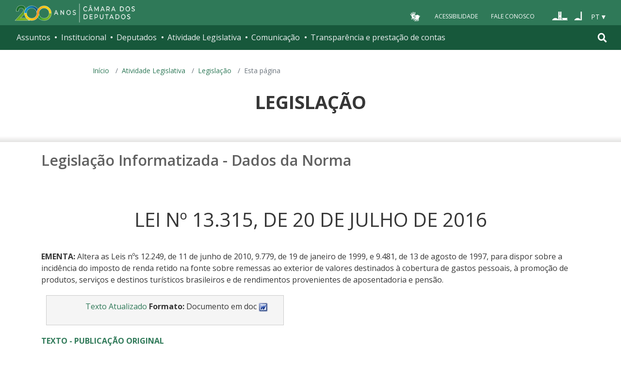

--- FILE ---
content_type: text/css;charset=utf-8
request_url: https://www2.camara.leg.br/portal_css/camara_leg_viradadigital/resourceplone.app.discussion.stylesheetsdiscussion-cachekey-5b23f388acd88bdb65020b51a5a278fb.css
body_size: 511
content:

/* - ++resource++plone.app.discussion.stylesheets/discussion.css - */
@media screen {
/* https://www2.camara.leg.br/portal_css/++resource++plone.app.discussion.stylesheets/discussion.css?original=1 */
/* */
.discussion .hide {
display: none;
}
/* */
.discussion,
#commenting {
/* */
clear: both;
}
.comment {
}
.commentImage {
float: left;
margin-right: 0.5em;
height: 3.5em;
}
.commentImage a:link {
/* */
border: 0px;
}
.commentImage img {
}
.commentDate {
display: block;
font-size: 85%;
line-height: 1.5em;
padding-top: 0.5em;
color: #76797C;
}
.commentBody {
clear: both;
margin: 1em 0;
overflow: auto;
border: 1px solid #ccc;
}
.commentBody p {
float: left;
}
.discussion .documentByLine {
float: left;
margin-left: 0;
margin-bottom: 0.5em;
}
.commentActions {
float: right;
text-align: right;
}
.discussion .discreet {
color: #666666;
font-size: 85%;
}
.loginbutton {
margin-bottom: 1.25em;
}
.commentactionsform {
display: inline;
}
.replyTreeLevel0 {
margin-left: 0em;
}
.replyTreeLevel1 {
margin-left: 1em;
}
.replyTreeLevel2 {
margin-left: 2em;
}
.replyTreeLevel3 {
margin-left: 3em;
}
.replyTreeLevel4 {
margin-left: 4em;
}
.replyTreeLevel5 {
margin-left: 5em;
}
.replyTreeLevel6 {
margin-left: 6em;
}
.replyTreeLevel7 {
margin-left: 7em;
}
.replyTreeLevel8 {
margin-left: 8em;
}
.replyTreeLevel9 {
margin-left: 9em;
}
.replyTreeLevel10 {
margin-left: 10em;
}
.defaultuserimg {
border: 0;
}
/* */
.reply fieldset {
/* */
margin: 0 !important;
}
.reply .text-widget {
display: block;
}
.reply-to-comment-button {
display: none;
}
.cancelreplytocomment {
display: none;
}
/* */
#bulkactions {
text-align: left;
}
#dobulkaction {
margin: 0.3em 0;
}
.comment-publish-button {
float: left;
margin-right: 0.5em;
}
.comment-delete-button {
float: left;
}
#review-comments {
margin: 0;
width: 100%;
}
#review-comments tbody tr {
vertical-align: top
}
#fieldset-moderate-comments {
padding: 2em 1em;
}
/* */
.template-discussion-settings .unclickable {
opacity: 0.6;
filter: alpha(opacity = 50);
}
/* */
/* */
.row #dobulkaction {
margin: 0;
}
.row #commenting {
font-size: 80%;
}
.row #commenting .formControls {
margin: 0;
}
.row #commenting textarea,
.row .discussion textarea {
font: 100% Monaco, "Courier New", Courier, monospace;
width: 100%;
}
.row #commenting fieldset,
.row .discussion fieldset {
border: 0.1em solid #329fd7;
border-style: solid none none none;
}
.row #commenting legend,
.row .discussion legend {
padding: 0.5em 0.5em 0.5em 0;
font-size: 85%;
}
.row #commenting label,
.row .discussion label {
font-weight:bold;
}
/* */
.overlay-edit-comment textarea {
height: 10em;
}
}

